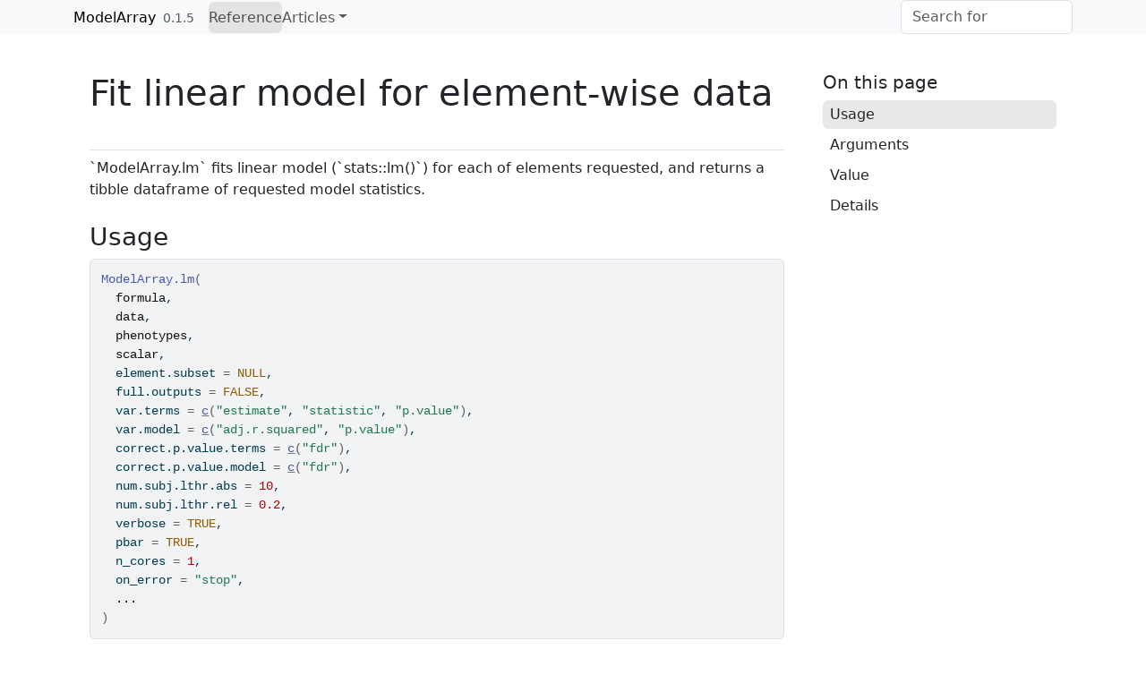

--- FILE ---
content_type: text/html; charset=utf-8
request_url: https://pennlinc.github.io/ModelArray/reference/ModelArray.lm.html
body_size: 3500
content:
<!DOCTYPE html>
<!-- Generated by pkgdown: do not edit by hand --><html lang="en"><head><meta http-equiv="Content-Type" content="text/html; charset=UTF-8"><meta charset="utf-8"><meta http-equiv="X-UA-Compatible" content="IE=edge"><meta name="viewport" content="width=device-width, initial-scale=1, shrink-to-fit=no"><title>Fit linear model for element-wise data — ModelArray.lm • ModelArray</title><script src="../deps/jquery-3.6.0/jquery-3.6.0.min.js"></script><meta name="viewport" content="width=device-width, initial-scale=1, shrink-to-fit=no"><link href="../deps/bootstrap-5.3.1/bootstrap.min.css" rel="stylesheet"><script src="../deps/bootstrap-5.3.1/bootstrap.bundle.min.js"></script><link href="../deps/font-awesome-6.5.2/css/all.min.css" rel="stylesheet"><link href="../deps/font-awesome-6.5.2/css/v4-shims.min.css" rel="stylesheet"><script src="../deps/headroom-0.11.0/headroom.min.js"></script><script src="../deps/headroom-0.11.0/jQuery.headroom.min.js"></script><script src="../deps/bootstrap-toc-1.0.1/bootstrap-toc.min.js"></script><script src="../deps/clipboard.js-2.0.11/clipboard.min.js"></script><script src="../deps/search-1.0.0/autocomplete.jquery.min.js"></script><script src="../deps/search-1.0.0/fuse.min.js"></script><script src="../deps/search-1.0.0/mark.min.js"></script><!-- pkgdown --><script src="../pkgdown.js"></script><meta property="og:title" content="Fit linear model for element-wise data — ModelArray.lm"><meta name="description" content="`ModelArray.lm` fits linear model (`stats::lm()`) for each of elements requested, and returns a tibble
dataframe of requested model statistics."><meta property="og:description" content="`ModelArray.lm` fits linear model (`stats::lm()`) for each of elements requested, and returns a tibble
dataframe of requested model statistics."></head><body>
    <a href="#main" class="visually-hidden-focusable">Skip to contents</a>


    <nav class="navbar navbar-expand-lg fixed-top bg-light" data-bs-theme="light" aria-label="Site navigation"><div class="container">

    <a class="navbar-brand me-2" href="../index.html">ModelArray</a>

    <small class="nav-text text-muted me-auto" data-bs-toggle="tooltip" data-bs-placement="bottom" title="">0.1.5</small>


    <button class="navbar-toggler" type="button" data-bs-toggle="collapse" data-bs-target="#navbar" aria-controls="navbar" aria-expanded="false" aria-label="Toggle navigation">
      <span class="navbar-toggler-icon"></span>
    </button>

    <div id="navbar" class="collapse navbar-collapse ms-3">
      <ul class="navbar-nav me-auto"><li class="active nav-item"><a class="nav-link" href="../reference/index.html">Reference</a></li>
<li class="nav-item dropdown">
  <button class="nav-link dropdown-toggle" type="button" id="dropdown-articles" data-bs-toggle="dropdown" aria-expanded="false" aria-haspopup="true">Articles</button>
  <ul class="dropdown-menu" aria-labelledby="dropdown-articles"><li><a class="dropdown-item" href="../articles/basic_r_intro.html">An intro to R</a></li>
    <li><a class="dropdown-item" href="../articles/container.html">Getting started with containers</a></li>
    <li><a class="dropdown-item" href="../articles/debugging.html">Debugging</a></li>
    <li><a class="dropdown-item" href="../articles/doc_for_developer.html">Developer documentation</a></li>
    <li><a class="dropdown-item" href="../articles/faq.html">FAQ</a></li>
    <li><a class="dropdown-item" href="../articles/installations.html">Installation</a></li>
    <li><a class="dropdown-item" href="../articles/voxel-wise_data.html">Application to voxel-wise data</a></li>
    <li><a class="dropdown-item" href="../articles/walkthrough.html">Example walkthrough</a></li>
    <li><a class="dropdown-item" href="../articles/wrap_function.html">Developing a function for ModelArray.wrap</a></li>
  </ul></li>
      </ul><ul class="navbar-nav"><li class="nav-item"><form class="form-inline" role="search">
 <input class="form-control" type="search" name="search-input" id="search-input" autocomplete="off" aria-label="Search site" placeholder="Search for" data-search-index="../search.json"></form></li>
      </ul></div>


  </div>
</nav><div class="container template-reference-topic">
<div class="row">
  <main id="main" class="col-md-9"><div class="page-header">

      <h1>Fit linear model for element-wise data</h1>

      <div class="d-none name"><code>ModelArray.lm.Rd</code></div>
    </div>

    <div class="ref-description section level2">
    <p>`ModelArray.lm` fits linear model (`stats::lm()`) for each of elements requested, and returns a tibble
dataframe of requested model statistics.</p>
    </div>

    <div class="section level2">
    <h2 id="ref-usage">Usage<a class="anchor" aria-label="anchor" href="#ref-usage"></a></h2>
    <div class="sourceCode"><pre class="sourceCode r"><code><span><span class="fu">ModelArray.lm</span><span class="op">(</span></span>
<span>  <span class="va">formula</span>,</span>
<span>  <span class="va">data</span>,</span>
<span>  <span class="va">phenotypes</span>,</span>
<span>  <span class="va">scalar</span>,</span>
<span>  element.subset <span class="op">=</span> <span class="cn">NULL</span>,</span>
<span>  full.outputs <span class="op">=</span> <span class="cn">FALSE</span>,</span>
<span>  var.terms <span class="op">=</span> <span class="fu"><a href="https://rdrr.io/r/base/c.html" class="external-link">c</a></span><span class="op">(</span><span class="st">"estimate"</span>, <span class="st">"statistic"</span>, <span class="st">"p.value"</span><span class="op">)</span>,</span>
<span>  var.model <span class="op">=</span> <span class="fu"><a href="https://rdrr.io/r/base/c.html" class="external-link">c</a></span><span class="op">(</span><span class="st">"adj.r.squared"</span>, <span class="st">"p.value"</span><span class="op">)</span>,</span>
<span>  correct.p.value.terms <span class="op">=</span> <span class="fu"><a href="https://rdrr.io/r/base/c.html" class="external-link">c</a></span><span class="op">(</span><span class="st">"fdr"</span><span class="op">)</span>,</span>
<span>  correct.p.value.model <span class="op">=</span> <span class="fu"><a href="https://rdrr.io/r/base/c.html" class="external-link">c</a></span><span class="op">(</span><span class="st">"fdr"</span><span class="op">)</span>,</span>
<span>  num.subj.lthr.abs <span class="op">=</span> <span class="fl">10</span>,</span>
<span>  num.subj.lthr.rel <span class="op">=</span> <span class="fl">0.2</span>,</span>
<span>  verbose <span class="op">=</span> <span class="cn">TRUE</span>,</span>
<span>  pbar <span class="op">=</span> <span class="cn">TRUE</span>,</span>
<span>  n_cores <span class="op">=</span> <span class="fl">1</span>,</span>
<span>  on_error <span class="op">=</span> <span class="st">"stop"</span>,</span>
<span>  <span class="va">...</span></span>
<span><span class="op">)</span></span></code></pre></div>
    </div>

    <div class="section level2">
    <h2 id="arguments">Arguments<a class="anchor" aria-label="anchor" href="#arguments"></a></h2>


<dl><dt id="arg-formula">formula<a class="anchor" aria-label="anchor" href="#arg-formula"></a></dt>
<dd><p>Formula (passed to `stats::lm()`)</p></dd>


<dt id="arg-data">data<a class="anchor" aria-label="anchor" href="#arg-data"></a></dt>
<dd><p>ModelArray class</p></dd>


<dt id="arg-phenotypes">phenotypes<a class="anchor" aria-label="anchor" href="#arg-phenotypes"></a></dt>
<dd><p>A data.frame of the cohort with columns of independent variables
and covariates to be added to the model. It should contains a column called "source_file",
and this column should match to that in <code>data</code>.</p></dd>


<dt id="arg-scalar">scalar<a class="anchor" aria-label="anchor" href="#arg-scalar"></a></dt>
<dd><p>A character. The name of the element-wise scalar to be analysed</p></dd>


<dt id="arg-element-subset">element.subset<a class="anchor" aria-label="anchor" href="#arg-element-subset"></a></dt>
<dd><p>A list of positive integers (min = 1, max = number of elements).
The subset of elements you want to run. Default is `NULL`, i.e. requesting all elements in `data`.</p></dd>


<dt id="arg-full-outputs">full.outputs<a class="anchor" aria-label="anchor" href="#arg-full-outputs"></a></dt>
<dd><p>TRUE or FALSE, Whether to return full set of outputs.
If FALSE, it will only return those requested in arguments <code>var.*</code> and <code>correct.p.value.*</code>;
if TRUE, arguments <code>var.*</code> will be ignored, and will return all possible statistics for
<code>var.*</code> and any options requested in arguments <code>correct.p.value.*</code>.</p></dd>


<dt id="arg-var-terms">var.terms<a class="anchor" aria-label="anchor" href="#arg-var-terms"></a></dt>
<dd><p>A list of characters.
The list of variables to save for terms (got from `broom::tidy()`).
See "Details" section for more.</p></dd>


<dt id="arg-var-model">var.model<a class="anchor" aria-label="anchor" href="#arg-var-model"></a></dt>
<dd><p>A list of characters.
The list of variables to save for the model (got from `broom::glance()`).
See "Details" section for more.</p></dd>


<dt id="arg-correct-p-value-terms">correct.p.value.terms<a class="anchor" aria-label="anchor" href="#arg-correct-p-value-terms"></a></dt>
<dd><p>A list of characters.
To perform and add a column for p.value correction for each term. Default: "fdr".
See "Details" section for more.</p></dd>


<dt id="arg-correct-p-value-model">correct.p.value.model<a class="anchor" aria-label="anchor" href="#arg-correct-p-value-model"></a></dt>
<dd><p>A list of characters.
To perform and add a column for p.value correction for the model.
Default: "fdr". See "Details" section for more.</p></dd>


<dt id="arg-num-subj-lthr-abs">num.subj.lthr.abs<a class="anchor" aria-label="anchor" href="#arg-num-subj-lthr-abs"></a></dt>
<dd><p>An integer, lower threshold of absolute number of subjects.
For an element, if number of subjects who have finite values (defined by `is.finite()`,
i.e. not NaN or NA or Inf) in h5 file &gt; <code>num.subj.lthr.abs</code>,
then this element will be run normally; otherwise,
this element will be skipped and statistical outputs will be set as NaN.
Default is 10.</p></dd>


<dt id="arg-num-subj-lthr-rel">num.subj.lthr.rel<a class="anchor" aria-label="anchor" href="#arg-num-subj-lthr-rel"></a></dt>
<dd><p>A value between 0-1, lower threshold of relative number of subjects.
Similar to <code>num.subj.lthr.abs</code>,
if proportion of subjects who have valid value &gt; <code>num.subj.lthr.rel</code>,
then this element will be run normally; otherwise,
this element will be skipped and statistical outputs will be set as NaN.
Default is 0.2.</p></dd>


<dt id="arg-verbose">verbose<a class="anchor" aria-label="anchor" href="#arg-verbose"></a></dt>
<dd><p>TRUE or FALSE, to print verbose message or not</p></dd>


<dt id="arg-pbar">pbar<a class="anchor" aria-label="anchor" href="#arg-pbar"></a></dt>
<dd><p>TRUE or FALSE, to print progress bar or not</p></dd>


<dt id="arg-n-cores">n_cores<a class="anchor" aria-label="anchor" href="#arg-n-cores"></a></dt>
<dd><p>Positive integer, The number of CPU cores to run with</p></dd>


<dt id="arg-on-error">on_error<a class="anchor" aria-label="anchor" href="#arg-on-error"></a></dt>
<dd><p>Character: one of "stop", "skip", or "debug". When an error occurs
while fitting an element, choose whether to stop, skip returning all-NaN values for
that element, or drop into `browser()` (if interactive) then skip. Default: "stop".</p></dd>


<dt id="arg--">...<a class="anchor" aria-label="anchor" href="#arg--"></a></dt>
<dd><p>Additional arguments for `stats::lm()`</p></dd>

</dl></div>
    <div class="section level2">
    <h2 id="value">Value<a class="anchor" aria-label="anchor" href="#value"></a></h2>
    <p>Tibble with the summarized model statistics for all elements requested</p>
    </div>
    <div class="section level2">
    <h2 id="details">Details<a class="anchor" aria-label="anchor" href="#details"></a></h2>
    <p>You may request returning specific statistical variables by setting <code>var.*</code>,
or you can get all by setting <code>full.outputs=TRUE</code>.
Note that statistics covered by <code>full.outputs</code> or <code>var.*</code> are the ones from broom::tidy()
and broom::glance() only, and do not include corrected p-values.
However FDR-corrected p-values ("fdr") are generated by default.
List of acceptable statistic names for each of <code>var.*</code>:</p><ul><li><p><code>var.terms</code>: c("estimate","std.error","statistic","p.value");
     For interpretation please see <a href="https://broom.tidymodels.org/reference/tidy.lm.html" class="external-link">tidy.lm</a>.</p></li>
<li><p><code>var.model</code>: c("r.squared", "adj.r.squared", "sigma", "statistic",
     "p.value", "df", "logLik", "AIC", "BIC", "deviance", "df.residual", "nobs");
     For interpretation please see <a href="https://broom.tidymodels.org/reference/glance.lm.html" class="external-link">glance.lm</a>.</p></li>
</ul><p>For p-value corrections (arguments <code>correct.p.value.*</code>),
supported methods include all methods in `p.adjust.methods` except "none".
Can be more than one method. FDR-corrected p-values ("fdr") are calculated by default.
Turn it off by setting to "none". <br>
Arguments <code>num.subj.lthr.abs</code> and <code>num.subj.lthr.rel</code>
are mainly for input data with subject-specific masks,
 i.e. currently only for volume data. For fixel-wise data, you may ignore these arguments.</p>
    </div>

  </main><aside class="col-md-3"><nav id="toc" aria-label="Table of contents"><h2>On this page</h2>
    </nav></aside></div>


    <footer><div class="pkgdown-footer-left">
  <p>Developed by Chenying Zhao, Tinashe Tapera, Matthew Cieslak, Theodore Satterthwaite.</p>
</div>

<div class="pkgdown-footer-right">
  <p>Site built with <a href="https://pkgdown.r-lib.org/" class="external-link">pkgdown</a> 2.1.3.</p>
</div>

    </footer></div>





  </body></html>

